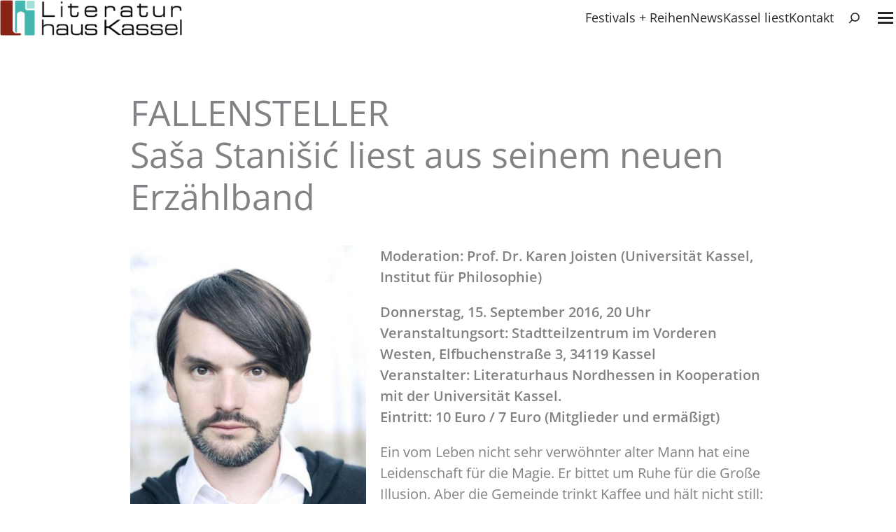

--- FILE ---
content_type: text/css
request_url: https://literaturhauskassel.de/wp-content/cache/wpfc-minified/89rc0vn2/4laqd.css
body_size: 1390
content:
ul.em-form-upload-field-table {
margin: 0;
padding: 0;
} .em-location-map-container img.em-location-static-map {
width: 100%;
height: 100%;
max-width: 100% !important;
}
.em-location-map-container.em-map-static-load {
position: relative;
}
.em-location-map-container.em-map-static-load:hover {
cursor: pointer;
}
.em-location-map-container .em-map-overlay {
display: block;
position: absolute;
top: 0;
bottom: 0;
left: 0;
right: 0;
height: 100%;
width: 100%;
opacity: 0;
transition: 0.5s ease;
background-color: #333;
cursor: pointer;
}
.em-location-map-container:hover .em-map-overlay {
opacity: 0.75;
}
.em-location-map-container .em-map-overlay div {
color: white;
font-size: 18px;
position: absolute;
top: 50%;
left: 50%;
transform: translate(-50%, -50%);
-ms-transform: translate(-50%, -50%);
text-align: center;
} .em-booking-form span.em-tooltip {
text-decoration: none;
border-bottom: 1px dotted #aaa;
padding-bottom: 2px;
}
.em-booking-form p.input-checkbox label {
display: inline-block;
width: 100%;
}
.input-group .em-date-range input {
width: 100px;
}
.input-group .em-time-range input {
width: 80px;
}
.em-ticket-booking-template {
display: none;
visibility: hidden;
} div.em-gateway-buttons .em-gateway-button-image {
margin-bottom: 15px;
}
.em-payment-gateway-form-info {
margin-bottom: 35px;
} .em-manual-booking .em-booking-form-details {
width: 100%;
}
.em-manual-booking .em.em-event-booking-form .em-booking-section.em-booking-form-tickets {
padding: 10px 30px;
}
.em-manual-booking .em.em-event-booking-form .em-booking-section.em-booking-section-manual {
padding-bottom: 0;
}
.em-manual-booking .em.em-event-booking-form h3.em-booking-section-title {
background: none;
border-width: 0 0 1px 0;
}
.em-manual-booking .em-booking-buttons {
padding-top: 20px;
} .em-cart-widget-content .em-cart-widget-total {
border-top: 1px solid #efefef;
margin-top: 5px;
}
.em-cart-actions {
text-align: right;
margin: 10px 0px;
} .em-cart-table {
border-spacing: 0;
width: 100%;
border-collapse: collapse;
}
.em-cart-table th, .em-cart-table td {
border: 1px solid #efefef;
padding: 10px;
}
.em-cart-table th {
background-color: #eee;
text-align: center;
}
.em-cart-table td {
background-color: #fff;
}
.em-cart-table th.em-cart-title-event {
text-align: left;
}
.em-cart-table tbody.em-cart-totals th {
text-align: right;
padding-right: 20px;
}
.em-cart-table .em-cart-table-details-actions {
display: inline-block;
margin: 10px 10px 10px 0;
}
.em-cart-table .em-cart-table-event-details {
display: none;
}
.em-cart-table .em-cart-table-event-details .em-cart-table-ticket {
font-weight: bold;
}
.em-cart-table .em-cart-table-event-title {
font-weight: bold;
}
.em-cart-table .em-cart-table-spaces {
text-align: center;
}
.em-cart-table .em-cart-table-price, .em-cart-table tbody.em-cart-totals td {
text-align: right;
}
.em-cart-table .em-cart-info .em-cart-info-title {
display: inline-block;
text-decoration: underline;
margin: 10px 0;
}
.em-cart-table .em-cart-info .em-cart-info-booking-title {
display: inline-block;
font-weight: bold;
margin: 15px 0 10px;
}
.em-cart-table .em-cart-info .em-cart-info-values {
display: grid;
grid-template-columns: max-content minmax(300px, 2fr);
grid-gap: 5px;
}
.em-cart-table .em-cart-info .em-cart-info-values .em-cart-info-label {
font-style: italic;
padding: 0 15px 0 5px;
}
.rtl .em-cart-info-label {
padding: 0 5px 0 15px;
}.pcr_featured_wrap,
.pcr_content_wrap {
display: inline-block;
position: relative;
}
.pcr_featured_wrap span,
.pcr_content_wrap span {
position: absolute;
bottom: 0px;
right: 0px;
padding: 0 10px;
line-height: 26px;
background: rgba(255, 255, 255, 0.5);
}
.pcr_content_wrap figcaption + span {
bottom: 39px;
}
.pcr_content_wrap img {
vertical-align: top;
}.printomatic {
cursor: pointer;
}
.pom-default {
background-image: url(//literaturhauskassel.de/wp-content/plugins/print-o-matic/css/print-icon.png);
background-repeat: no-repeat;
width: 32px;
height: 32px;
}
.pom-small {
background-image: url(//literaturhauskassel.de/wp-content/plugins/print-o-matic/css/print-icon-small.png);
background-repeat: no-repeat;
width: 17px;
height: 16px;
}
.pom-small-black {
background-image: url(//literaturhauskassel.de/wp-content/plugins/print-o-matic/css/print-icon-small-black.png);
background-repeat: no-repeat;
width: 17px;
height: 16px;
}
.pom-small-grey {
background-image: url(//literaturhauskassel.de/wp-content/plugins/print-o-matic/css/print-icon-small-grey.png);
background-repeat: no-repeat;
width: 17px;
height: 16px;
}
.pom-small-white {
background-image: url(//literaturhauskassel.de/wp-content/plugins/print-o-matic/css/print-icon-small-white.png);
background-repeat: no-repeat;
width: 17px;
height: 16px;
}
.printomatictext {
cursor: pointer;
}
.printomatictext:hover {
text-decoration: underline;
}
@media print {
.pe-no-print {
display: none !important;
}
.pe-preserve-ancestor {
display: block !important;
margin: 0 !important;
padding: 0 !important;
border: none !important;
box-shadow: none !important;
}
}